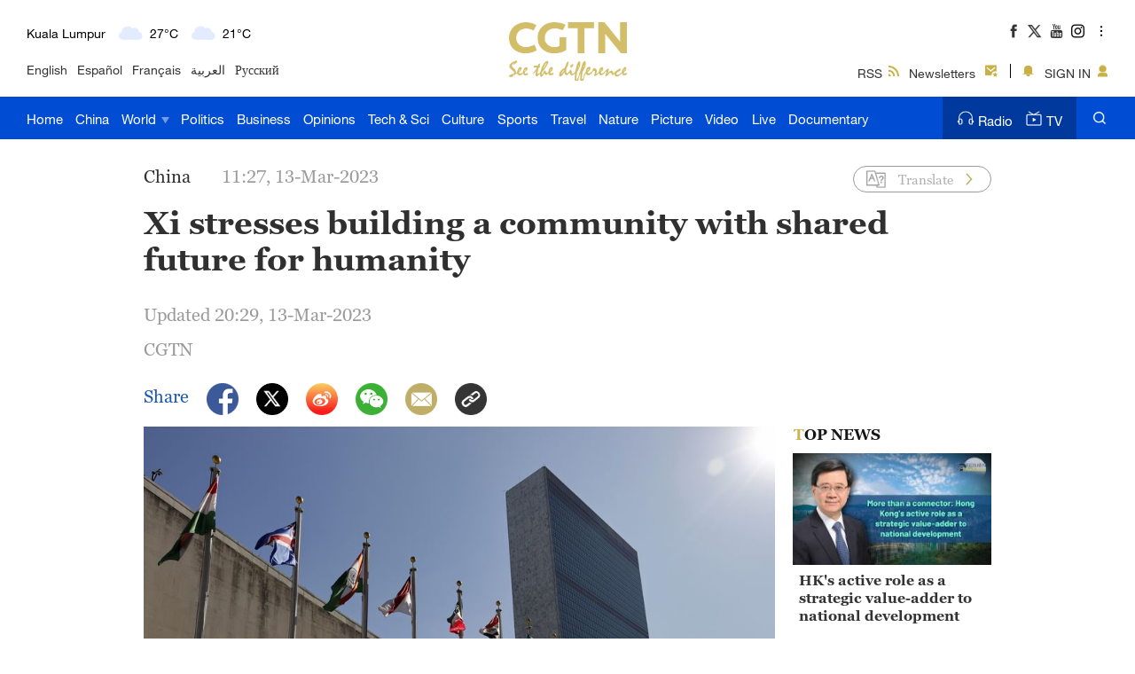

--- FILE ---
content_type: text/html
request_url: https://news.cgtn.com/news/2023-03-13/Xi-stresses-building-human-community-with-shared-future-1i8ic6MsBoY/index.html
body_size: 10777
content:

<!doctype html>
<html lang="en">
<head>
    <meta charset="utf-8">
    
            <title>Xi stresses building community with shared future for humanity - CGTN</title>
            <meta name="viewport" content="width=device-width,minimum-scale=1,initial-scale=1,user-scalable=no">
           
            <meta name="keywords" content="">

            <meta name="description" content="China is committed to promoting the building of a community with a shared future for humanity, Chinese President Xi Jinping said Monday." />
            
                <meta content="CGTN,China Global Television Network" name="author">

    <meta name="robots" content="max-image-preview:large">



<meta http-equiv="Cache-Control" content="no-transform"/>
<meta http-equiv="Cache-Control" content="no-siteapp"/>
<meta name="format-detection" content="telephone=no"/>
<meta name="apple-mobile-web-app-capable" content="yes"/>
<meta name="apple-mobile-web-app-status-bar-style" content="black"/>
<meta http-equiv="X-UA-Compatible" content="IE=Edge,chrome=1" />
<!-- FB -->
<meta property="fb:pages" content="565225540184937" />

    <!--(twittercard)-->
    <meta name="twitter:card" content="summary_large_image" />
    <meta name="twitter:site" content="@CGTNOfficial" />
    <meta name="twitter:creator" content="@CGTNOfficial" />
    <meta name="twitter:title" content="Xi stresses building a community with shared future for humanity" />
    <meta name="twitter:description" content="China is committed to promoting the building of a community with a shared future for humanity, Chinese President Xi Jinping said Monday." />
    <meta name="twitter:image" content="https://news.cgtn.com/news/2023-03-13/Xi-stresses-building-human-community-with-shared-future-1i8ic6MsBoY/img/f5c99743f9ae40b3b9988c002d00c2ec/f5c99743f9ae40b3b9988c002d00c2ec-750.png?t=20230313202905249" />

    <!--(sharefacebook)-->
    <meta property="fb:app_id" content="723054267828678" />
    <meta property="og:type" content="article" />
    <meta property="og:rich_attachment" content="true" />
    <meta property="og:title" content="Xi stresses building a community with shared future for humanity" />
    <meta property="og:image" content="https://news.cgtn.com/news/2023-03-13/Xi-stresses-building-human-community-with-shared-future-1i8ic6MsBoY/img/f5c99743f9ae40b3b9988c002d00c2ec/f5c99743f9ae40b3b9988c002d00c2ec-750.png" />
    <meta property="og:image_wechat" content="https://news.cgtn.com/resource/default/img/icon.png" />
    <meta property="og:description" content="China is committed to promoting the building of a community with a shared future for humanity, Chinese President Xi Jinping said Monday." />

    <!--(ios)-->
    <link rel="canonical" href="https://news.cgtn.com/news/2023-03-13/Xi-stresses-building-human-community-with-shared-future-1i8ic6MsBoY/index.html" />

    <link rel="amphtml" href="https://news.cgtn.com/news/2023-03-13/Xi-stresses-building-human-community-with-shared-future-1i8ic6MsBoY/share_amp.html">
    <link type="image/x-icon" rel="shortcut icon" href="https://ui.cgtn.com/static/public/images/share_icon/logo_title.png"/>
    
    <link rel="publisher" href="https://www.facebook.com/ChinaGlobalTVNetwork" />
    
    <!-- Bootstrap -->
    <link type="text/css" rel="stylesheet" href="https://ui.cgtn.com/static/public/vendor/bootstrap/css/bootstrap.min.css">
    <link type="text/css" rel="stylesheet" href="https://ui.cgtn.com/static/public/vendor/slick/slick.css">
    <link type="text/css" rel="stylesheet" href="https://ui.cgtn.com/static/public/vendor/slick/slick-theme.css">
    <link type="text/css" rel="stylesheet" href="https://ui.cgtn.com/static/public/vendor/swiper-6.1.2/swiper.min.css">

    <link type="text/css" rel="stylesheet" href="https://ui.cgtn.com/static/public/vendor/floatPlayer/css/style.css">

    <link type="text/css" rel="stylesheet" href="https://global-ui.cgtn.com/static/public/website/css/header-v3-2.0.1.css?20230313202905249">
    <link type="text/css" rel="stylesheet" href="https://ui.cgtn.com/static/public/website/css/footer-v3-2.0.1.css?20230313202905249">
    <link type="text/css" rel="stylesheet" href="https://ui.cgtn.com/static/public/web_share/css/shareStyle-2.0.1.css?20230313202905249">

    <link type="text/css" rel="stylesheet" href="https://ui.cgtn.com/ui/audio/style.css">
    <link type="text/css" rel="stylesheet" href="https://ui.cgtn.com/ui/vrplayer/videojs5/video-js.css">
    <link type="text/css" rel="stylesheet" href="https://ui.cgtn.com/ui/vrplayer/panorama/videojs-panorama.css">
    <link type="text/css" rel="stylesheet" href="https://ui.cgtn.com/static/public/web_share/css/shareStyleForApp.css">
    <script type="text/javascript" src="https://ui.cgtn.com/static/public/website/js/unsupp.js"></script>
<input value="" id="ga4PageNameContent" style="display:none" />
<!-- Global site tag (gtag.js) - Google Analytics -->
<script async src="https://www.googletagmanager.com/gtag/js?id=G-Q2N7DKTSVJ"></script>
<script>
    window.dataLayer = window.dataLayer || [];
    function gtag(){dataLayer.push(arguments);}
    gtag('js', new Date());

    gtag('config', 'G-Q2N7DKTSVJ');

    var newsId = '1i8ic6MsBoY';
    console.log('webGa4TrackerId', 'G-Q2N7DKTSVJ')
        
    gtag('config', 'G-Q2N7DKTSVJ', {
        'page_title': "",
        'page_location': "https://news.cgtn.com/news/2023-03-13/Xi-stresses-building-human-community-with-shared-future-1i8ic6MsBoY/index.html",  // The full URL is required.
        'id_info': newsId, 
        'headline': "Xi stresses building a community with shared future for humanity",
        'publish_date': "1678678065000",
        'editor': "Zhong Xia",
    });

    /*gtag('event', 'page_view', {
        'page_title': "",
        'page_location': "https://news.cgtn.com/news/2023-03-13/Xi-stresses-building-human-community-with-shared-future-1i8ic6MsBoY/index.html",  // The full URL is required.
        'send_to': 'G-Q2N7DKTSVJ'
    });*/

    window.ga4SendWebEvent = function(eventCategory, eventAction, eventLabel, dimensions) {
        gtag('event', eventAction, {
            'event_category': eventCategory,
            'event_label': eventLabel,
            'PARAM_VALUE_1': dimensions
        })
        console.log('dataLayer详情页',window.dataLayer)
    };

    window.ga4SendVideoPlayEvent= function(newsId, headline, videoUrl, origin,Custom_Dimensions) {
        var videoUrlSlice = '';
        if (videoUrl) {
            videoUrlSlice = videoUrl;
            var index = videoUrlSlice.lastIndexOf("\/");
            videoUrlSlice = videoUrlSlice.substring(index+1, videoUrlSlice.length);
        }

        var dimensions = {
            'news_id': newsId,
            'news_headline': headline,
            'origin': origin,
            'event_label': videoUrlSlice
        }

        window.ga4SendWebEvent && window.ga4SendWebEvent('ArticleDetailsPage', 'video_play', videoUrlSlice, dimensions);
    };

    window.ga4SendVideoOtherEvent= function(type, newsId, headline, videoUrl, origin, Custom_Dimensions) {
        var videoUrlSlice = '';
        if (videoUrl) {
            videoUrlSlice = videoUrl;
            var index = videoUrlSlice.lastIndexOf("\/");
            videoUrlSlice = videoUrlSlice.substring(index+1, videoUrlSlice.length);
        }

        var dimensions = {
            'news_id': newsId,
            'news_headline': headline,
            'origin': origin,
            'event_label': videoUrlSlice
        }

         window.ga4SendWebEvent && window.ga4SendWebEvent('ArticleDetailsPage', type, videoUrlSlice, dimensions);
    }


</script>
<input value="https://100.cgtn.com" id="ga4AnalyticRoute" style="display:none" />
<input value="https://api.cgtn.com/website" id="ga4PageAjaxDomain" style="display:none" />
<input value="Xi stresses building a community with shared future for humanity" id="ga4PageHeadline" style="display:none" /></head>


<body>
    <script type="text/javascript">
        var ua = navigator.userAgent;
        var isAndroid = ua.indexOf('CGTN/Android') > -1; //android终端

        var isAndroidBrowser = ua.indexOf('CGTN/AndroidBrowser') > -1; 

        var isiOS = ua.indexOf('CGTN/iOS') > -1; //ios终端

        var isiOSBrowser = ua.indexOf('CGTN/iOSBrowser') > -1; 

        var bodyClassName=(isiOSBrowser && 'iOSBrowser')|| (isAndroidBrowser && 'androidbrowser') || (isiOS && 'ios') ||(isAndroid && 'android')  ||'web';

        var isPreview=

        document.body.className = ( isPreview ? 'pagePreview ':'') + bodyClassName;

        //  var iframeUrl = "http://localhost:8181/api/preview/render?templateName=website/ng-weekly-page?hadheader";
        var iframeUrl = window.location.href;
        if (iframeUrl.indexOf('?hadheader') != -1 ) {
            document.body.className = 'web iframe-noheader';
        }

        //增加黑暗模式换肤
        var isDarkMode=ua.indexOf('DarkMode') > -1;
        if( isDarkMode ){
            document.body.className = 'cg-dark-mode ' + document.body.className
        }

    </script>
<input value="" id="pageNameContent" style="display:none" />
<script>
    (function(i,s,o,g,r,a,m){i['GoogleAnalyticsObject']=r;i[r]=i[r]||function(){
                (i[r].q=i[r].q||[]).push(arguments)},i[r].l=1*new Date();a=s.createElement(o),
            m=s.getElementsByTagName(o)[0];a.async=1;a.src=g;m.parentNode.insertBefore(a,m)
    })(window,document,'script','https://www.google-analytics.com/analytics.js','ga');

    ga('create', 'UA-89339688-1', 'auto', 'webTracker',{'useAmpClientId': true});
    ga(function() {
        var clientID = ga.getByName('webTracker').get('clientId');
        ga('webTracker.set', 'dimension14', clientID);
    });
    ga('webTracker.require', 'ec');


    var newsId = '1i8ic6MsBoY';
    //定义全局统一eventCategory、videoType
    var videoType='News';

    if(newsId != ""){

        ga('webTracker.ec:addProduct', {

            'id':newsId,                        // 新闻的ID （string），id或name必需设置其一
            'name':"Xi stresses building a community with shared future for humanity",         // 新闻的名称（string）， id或name必需设置其一
            'category':"China",      // 新闻的类别（string），非必需
            'variant': "2023.03.13 11:27 GMT+8",               // 新闻的时间(string)，非必需
            'position': '',               // 新闻在列表中的位置(number)，非必需
            'brand': "China"
        });

        ga('webTracker.ec:setAction', 'detail');
        ga('webTracker.set','dimension1', newsId);
        ga('webTracker.set','dimension2', "Xi stresses building a community with shared future for humanity");
        ga('webTracker.set','dimension3', "2023.03.13 11:27 GMT+8");
        ga('webTracker.set','dimension47', "China");
        ga('webTracker.set','dimension48', "CGTN");

        var ua = navigator.userAgent;
        var isAndroid = ua.indexOf('CGTN/Android') > -1; //android终端
        var isiOS = ua.indexOf('CGTN/iOS') > -1; //ios终端
        var dimension46=(isAndroid && 'Android') || (isiOS && 'IOS') || 'WEB';
        ga('webTracker.set', 'dimension46', dimension46);

    }else{
        ga('webTracker.set', 'dimension1', "");
    }
    
    ga('webTracker.send', 'pageview');
    


    window.sendWebEvent = function(eventCategory, eventAction, eventLabel, dimensions) {
        var gaParameters = $.extend({
            hitType: 'event',
            eventCategory: eventCategory,
            eventAction: eventAction,
            eventLabel: eventLabel
        }, dimensions);
        ga('webTracker.send', gaParameters);
    };
    
    window.sendNewsEvent = function(eventCategory, eventAction, eventLabel, dimensions) {
        var gaParameters = $.extend({
            hitType: 'event',
            eventCategory: eventCategory,
            eventAction: eventAction,
            eventLabel: eventLabel
        }, dimensions);
        ga('newsTracker.send', gaParameters);
    };

    window.sendVideoPlayEvent= function(newsId, headline, videoUrl, origin,Custom_Dimensions) {
        var dimensions=$.extend({
            'dimension1': newsId,
            'dimension2': headline,
            'dimension12': origin,
            'dimension43': videoUrl,
            'dimension44':'News'
        },Custom_Dimensions);

        window.sendWebEvent && window.sendWebEvent('ArticleDetailsPage', 'video_play', videoUrl, dimensions);
    };

    window.sendVideoOtherEvent= function(type, newsId, headline, videoUrl, origin, Custom_Dimensions) {
        var dimensions=$.extend({
            'dimension1': newsId,
            'dimension2': headline,
            'dimension12': origin,
            'dimension43': videoUrl,
            'dimension44':'News'
        },Custom_Dimensions);

         window.sendWebEvent && window.sendWebEvent('ArticleDetailsPage', type, videoUrl, dimensions);
    }


</script>
<input value="https://100.cgtn.com" id="analyticRoute" style="display:none" />
<input value="https://api.cgtn.com/website" id="pageAjaxDomain" style="display:none" />
<div class="g-layout">



<div class="pc-header-v3">
    <div class='header-v3-mainbody header-v3-topbar J-header-v3-bar'>
        <div class='header-v3-content'>
            <div class="header-v3-language-con ">
                <div class="header-v3-content-pc"  data-domain="https://www.cgtn.com"></div>
                <div class="header-v3-content-ipad"  data-domain="https://www.cgtn.com"></div>
                <div class="header-v3-lang-list">
                                <a href="https://www.cgtn.com/tv">English</a>
                                <a href="//espanol.cgtn.com">Español</a>
                                <a href="//francais.cgtn.com">Français</a>
                                <a href="//arabic.cgtn.com">العربية</a>
                                <a href="//russian.cgtn.com">Русский</a>
                </div>
            </div>

        <a href="https://www.cgtn.com" class="bar-logo header-v3-logo" target=_self data-category="" data-action=Logo_Click data-label="" data-position="" data-news-id="" data-time="">
        </a>

            <div class="header-v3-sharecon">
                <div class="header-v3-shareicon">
                    <a href="javascript:;" class="shareicon shrink more J-header-v3-more"></a>
                    <div  class="header-v3-follow J-icon-follow">
    <ul class="header-v3-follow-common">
            <li class="fl">

        <a href="https://www.facebook.com/ChinaGlobalTVNetwork" class="icon fb cg-com-sprite" target=_blank data-category="" data-action=Socialmedia_Click data-label="" data-position="" data-news-id="" data-time="">
        </a>

            </li>
            <li class="fl">

        <a href="https://twitter.com/CGTNOfficial" class="icon twitter cg-com-sprite" target=_blank data-category="" data-action=Socialmedia_Click data-label="" data-position="" data-news-id="" data-time="">
        </a>

            </li>
            <li class="fl">

        <a href="https://www.youtube.com/CGTN" class="icon youtube cg-com-sprite" target=_blank data-category="" data-action=Socialmedia_Click data-label="" data-position="" data-news-id="" data-time="">
        </a>

            </li>
            <li class="fl">

        <a href="https://www.instagram.com/cgtn" class="icon ins cg-com-sprite" target=_blank data-category="" data-action=Socialmedia_Click data-label="" data-position="" data-news-id="" data-time="">
        </a>

            </li>
            <li class="fl">

        <a href="https://v.douyin.com/2VMKvpC" class="icon douyin cg-com-sprite" target=_blank data-category="" data-action=Socialmedia_Click data-label="" data-position="" data-news-id="" data-time="">
        </a>

            </li>
            <li class="fl">

        <a href="http://weibo.com/cctvnewsbeijing" class="icon weibo cg-com-sprite" target=_blank data-category="" data-action=Socialmedia_Click data-label="" data-position="" data-news-id="" data-time="">
        </a>

            </li>
            <li class="fl">

        <a href="javascript:;" class="icon wechat cg-com-sprite" target=_self data-category="" data-action=Socialmedia_Click data-label="" data-position="" data-news-id="" data-time="">
        </a>

            </li>
            <li class="fl">

        <a href="https://www.pinterest.com/CGTNOfficial" class="icon pinterest cg-com-sprite" target=_blank data-category="" data-action=Socialmedia_Click data-label="" data-position="" data-news-id="" data-time="">
        </a>

            </li>
            <li class="fl">

        <a href="https://www.toutiao.com/c/user/82615367134/#mid=1588042509127693" class="icon toutiao cg-com-sprite" target=_blank data-category="" data-action=Socialmedia_Click data-label="" data-position="" data-news-id="" data-time="">
        </a>

            </li>
            <li class="fl">

        <a href="https://www.quora.com/profile/CGTN-Social-Team" class="icon quora cg-com-sprite" target=_blank data-category="" data-action=Socialmedia_Click data-label="" data-position="" data-news-id="" data-time="">
        </a>

            </li>
            <li class="fl">

        <a href="https://www.linkedin.com/company/cgtn" class="icon linkedin cg-com-sprite" target=_blank data-category="" data-action=Socialmedia_Click data-label="" data-position="" data-news-id="" data-time="">
        </a>

            </li>
    </ul>
                    </div>
                </div>
                <div class="header-v3-wechat J-header-v3-wechat"></div>
                <div class="header-v3-login-con J_login_warp" data-domain="https://www.cgtn.com">
                    
        <a href="https://www.cgtn.com/subscribe/rss.html" class="title-item title-item-rss" target=_self data-category="" data-action= data-label="" data-position="" data-news-id="" data-time="">
<i></i>RSS        </a>


                    
        <a href="https://www.cgtn.com/subscribe/newsletter.html" class="title-item title-item-sub" target=_self data-category="" data-action= data-label="" data-position="" data-news-id="" data-time="">
<i></i>Newsletters        </a>


                    <div class="title-item-line"></div>
                    <div class='title-item title-item-message J_msg'><i></i></div>
                    <div class='title-item title-item-sign J_login' >
                        <i></i>
                        <span class="signin_value">SIGN IN</span>
                        <span class="signin_value_acitve">USER</span>
                        <div class='title-login-content J_login_content'>
                            <a class='J_accout'>Your account</a>
                            <a class='J_signout'>Sign out</a>
                        </div>
                    </div>
                </div>
            </div>
        </div>
    </div>
    <div class='header-v3-nav-warp J-header-v3-nav-warp'>
        <div class='header-v3-mainbody'>
            <div class="header-v3-main-nav header-v3-main-bj">
    <ul class="header-v3-navlists">
            <li data-click-name="Home"   data-page="" data-list="" class="nav-v3-li">

        <a href="https://www.cgtn.com" class="nav-v3-link" target=_self data-category="" data-action=Nav_Click data-label="" data-position="" data-news-id="" data-time="">
                    Home
        </a>

            </li>
            <li data-click-name="China"   data-page="" data-list="" class="nav-v3-li">

        <a href="https://www.cgtn.com/china" class="nav-v3-link" target=_self data-category="" data-action=Nav_Click data-label="" data-position="" data-news-id="" data-time="">
                    China
        </a>

            </li>
            <li data-click-name="World"   data-page="" data-list="children_list" class="nav-v3-li">

        <a href="https://www.cgtn.com/world" class="nav-v3-link" target=_self data-category="" data-action=Nav_Click data-label="" data-position="" data-news-id="" data-time="">
                    World
                    <i class="icon-top cg-com-sprite"></i>
        </a>

                        <div class="header-nav-anotherlist">
                            <div class="header-v3-mainbody">
     <ul class="header-v3-link-content" data-display-name="World">
            <li class="sub-section sub-header-section">
                <a href="https://www.cgtn.com/world" >
                    World
                </a>
            </li>
            <li class="sub-section ">
                <a href="https://www.cgtn.com/world/asia-pacific.html" >
                    Asia-Pacific
                </a>
            </li>
            <li class="sub-section ">
                <a href="https://www.cgtn.com/world/americas.html" >
                    Americas
                </a>
            </li>
            <li class="sub-section ">
                <a href="https://www.cgtn.com/europe" >
                    Europe
                </a>
            </li>
            <li class="sub-section ">
                <a href="https://www.cgtn.com/world/middle-east-and-africa.html" >
                    Middle-East and Africa
                </a>
            </li>
     </ul>
                            </div>
                        </div>
            </li>
            <li data-click-name="Politics"   data-page="" data-list="" class="nav-v3-li">

        <a href="https://www.cgtn.com/politics" class="nav-v3-link" target=_self data-category="" data-action=Nav_Click data-label="" data-position="" data-news-id="" data-time="">
                    Politics
        </a>

            </li>
            <li data-click-name="Business"   data-page="" data-list="" class="nav-v3-li">

        <a href="https://www.cgtn.com/business" class="nav-v3-link" target=_self data-category="" data-action=Nav_Click data-label="" data-position="" data-news-id="" data-time="">
                    Business
        </a>

            </li>
            <li data-click-name="Opinions"   data-page="" data-list="" class="nav-v3-li">

        <a href="https://www.cgtn.com/opinions" class="nav-v3-link" target=_self data-category="" data-action=Nav_Click data-label="" data-position="" data-news-id="" data-time="">
                    Opinions
        </a>

            </li>
            <li data-click-name="Tech & Sci"   data-page="" data-list="" class="nav-v3-li">

        <a href="https://www.cgtn.com/tech-sci" class="nav-v3-link" target=_self data-category="" data-action=Nav_Click data-label="" data-position="" data-news-id="" data-time="">
                    Tech & Sci
        </a>

            </li>
            <li data-click-name="Culture"   data-page="" data-list="" class="nav-v3-li">

        <a href="https://www.cgtn.com/culture" class="nav-v3-link" target=_self data-category="" data-action=Nav_Click data-label="" data-position="" data-news-id="" data-time="">
                    Culture
        </a>

            </li>
            <li data-click-name="Sports"   data-page="" data-list="" class="nav-v3-li">

        <a href="https://www.cgtn.com/sports" class="nav-v3-link" target=_self data-category="" data-action=Nav_Click data-label="" data-position="" data-news-id="" data-time="">
                    Sports
        </a>

            </li>
            <li data-click-name="Travel"   data-page="" data-list="" class="nav-v3-li">

        <a href="https://www.cgtn.com/travel" class="nav-v3-link" target=_self data-category="" data-action=Nav_Click data-label="" data-position="" data-news-id="" data-time="">
                    Travel
        </a>

            </li>
            <li data-click-name="Nature"   data-page="" data-list="" class="nav-v3-li">

        <a href="https://www.cgtn.com/nature" class="nav-v3-link" target=_self data-category="" data-action=Nav_Click data-label="" data-position="" data-news-id="" data-time="">
                    Nature
        </a>

            </li>
            <li data-click-name="Picture"   data-page="" data-list="" class="nav-v3-li">

        <a href="https://www.cgtn.com/picture" class="nav-v3-link" target=_self data-category="" data-action=Nav_Click data-label="" data-position="" data-news-id="" data-time="">
                    Picture
        </a>

            </li>
            <li data-click-name="Video"   data-page="" data-list="" class="nav-v3-li">

        <a href="https://www.cgtn.com/video" class="nav-v3-link" target=_self data-category="" data-action=Nav_Click data-label="" data-position="" data-news-id="" data-time="">
                    Video
        </a>

            </li>
            <li data-click-name="Live"   data-page="" data-list="" class="nav-v3-li">

        <a href="https://www.cgtn.com/live" class="nav-v3-link" target=_self data-category="" data-action=Nav_Click data-label="" data-position="" data-news-id="" data-time="">
                    Live
        </a>

            </li>
            <li data-click-name="Documentary"   data-page="" data-list="" class="nav-v3-li">

        <a href="https://www.cgtn.com/documentary" class="nav-v3-link" target=_self data-category="" data-action=Nav_Click data-label="" data-position="" data-news-id="" data-time="">
                    Documentary
        </a>

            </li>
    </ul>
            </div>
            <div class="header-v3-main-nav header-v3-main-eu">
    <ul class="header-v3-navlists">
            <li data-click-name="Home"   data-page="" data-list="" class="nav-v3-li">

        <a href="https://www.cgtn.com" class="nav-v3-link" target=_self data-category="" data-action=Nav_Click data-label="" data-position="" data-news-id="" data-time="">
                    Home
        </a>

            </li>
            <li data-click-name="China"   data-page="" data-list="" class="nav-v3-li">

        <a href="https://www.cgtn.com/china" class="nav-v3-link" target=_self data-category="" data-action=Nav_Click data-label="" data-position="" data-news-id="" data-time="">
                    China
        </a>

            </li>
            <li data-click-name="World"   data-page="" data-list="eu_children_list" class="nav-v3-li">

        <a href="https://www.cgtn.com/world" class="nav-v3-link" target=_self data-category="" data-action=Nav_Click data-label="" data-position="" data-news-id="" data-time="">
                    World
                    <i class="icon-top cg-com-sprite"></i>
        </a>

                        <div class="header-nav-anotherlist">
                            <div class="header-v3-mainbody">
     <ul class="header-v3-link-content" data-display-name="World">
            <li class="sub-section sub-header-section">
                <a href="javascript:;" >
                    World
                </a>
            </li>
            <li class="sub-section ">
                <a href="https://www.cgtn.com/world/asia-pacific.html" >
                    Asia-Pacific
                </a>
            </li>
            <li class="sub-section ">
                <a href="https://www.cgtn.com/world/americas.html" >
                    Americas
                </a>
            </li>
            <li class="sub-section ">
                <a href="https://www.cgtn.com/world/middle-east-and-africa.html" >
                    Middle-East and Africa
                </a>
            </li>
     </ul>
                            </div>
                        </div>
            </li>
            <li data-click-name="Europe"   data-page="" data-list="" class="nav-v3-li">

        <a href="https://www.cgtn.com/europe" class="nav-v3-link" target=_self data-category="" data-action=Nav_Click data-label="" data-position="" data-news-id="" data-time="">
                    Europe
        </a>

            </li>
            <li data-click-name="Politics"   data-page="" data-list="" class="nav-v3-li">

        <a href="https://www.cgtn.com/politics" class="nav-v3-link" target=_self data-category="" data-action=Nav_Click data-label="" data-position="" data-news-id="" data-time="">
                    Politics
        </a>

            </li>
            <li data-click-name="Business"   data-page="" data-list="" class="nav-v3-li">

        <a href="https://www.cgtn.com/business" class="nav-v3-link" target=_self data-category="" data-action=Nav_Click data-label="" data-position="" data-news-id="" data-time="">
                    Business
        </a>

            </li>
            <li data-click-name="Opinions"   data-page="" data-list="" class="nav-v3-li">

        <a href="https://www.cgtn.com/opinions" class="nav-v3-link" target=_self data-category="" data-action=Nav_Click data-label="" data-position="" data-news-id="" data-time="">
                    Opinions
        </a>

            </li>
            <li data-click-name="Tech & Sci"   data-page="" data-list="" class="nav-v3-li">

        <a href="https://www.cgtn.com/tech-sci" class="nav-v3-link" target=_self data-category="" data-action=Nav_Click data-label="" data-position="" data-news-id="" data-time="">
                    Tech & Sci
        </a>

            </li>
            <li data-click-name="Culture"   data-page="" data-list="" class="nav-v3-li">

        <a href="https://www.cgtn.com/culture" class="nav-v3-link" target=_self data-category="" data-action=Nav_Click data-label="" data-position="" data-news-id="" data-time="">
                    Culture
        </a>

            </li>
            <li data-click-name="Sports"   data-page="" data-list="" class="nav-v3-li">

        <a href="https://www.cgtn.com/sports" class="nav-v3-link" target=_self data-category="" data-action=Nav_Click data-label="" data-position="" data-news-id="" data-time="">
                    Sports
        </a>

            </li>
            <li data-click-name="Travel"   data-page="" data-list="" class="nav-v3-li">

        <a href="https://www.cgtn.com/travel" class="nav-v3-link" target=_self data-category="" data-action=Nav_Click data-label="" data-position="" data-news-id="" data-time="">
                    Travel
        </a>

            </li>
            <li data-click-name="Nature"   data-page="" data-list="" class="nav-v3-li">

        <a href="https://www.cgtn.com/nature" class="nav-v3-link" target=_self data-category="" data-action=Nav_Click data-label="" data-position="" data-news-id="" data-time="">
                    Nature
        </a>

            </li>
            <li data-click-name="Picture"   data-page="" data-list="" class="nav-v3-li">

        <a href="https://www.cgtn.com/picture" class="nav-v3-link" target=_self data-category="" data-action=Nav_Click data-label="" data-position="" data-news-id="" data-time="">
                    Picture
        </a>

            </li>
            <li data-click-name="Video"   data-page="" data-list="" class="nav-v3-li">

        <a href="https://www.cgtn.com/video" class="nav-v3-link" target=_self data-category="" data-action=Nav_Click data-label="" data-position="" data-news-id="" data-time="">
                    Video
        </a>

            </li>
            <li data-click-name="Live"   data-page="" data-list="" class="nav-v3-li">

        <a href="https://www.cgtn.com/live" class="nav-v3-link" target=_self data-category="" data-action=Nav_Click data-label="" data-position="" data-news-id="" data-time="">
                    Live
        </a>

            </li>
            <li data-click-name="Documentary"   data-page="" data-list="" class="nav-v3-li">

        <a href="https://www.cgtn.com/documentary" class="nav-v3-link" target=_self data-category="" data-action=Nav_Click data-label="" data-position="" data-news-id="" data-time="">
                    Documentary
        </a>

            </li>
    </ul>
            </div>
            <div class="header-v3-menu J-header-v3-menu"></div>

        <a href="https://www.cgtn.com/search?keyword=" class="header-v3-search" target=_self data-category="" data-action=Search_Click data-label="" data-position="" data-news-id="" data-time="">
        </a>

            <div class="header-v3-medialist">
                
        <a href="https://radio.cgtn.com" class="media-list-v3 header-media-radio" target=_self data-category="" data-action=Nav_Click data-label="" data-position="" data-news-id="" data-time="">
<i></i>Radio        </a>


                
        <a href="https://www.cgtn.com/tv" class="media-list-v3 header-media-tv" target=_self data-category="" data-action=Nav_Click data-label="" data-position="" data-news-id="" data-time="">
<i></i>TV        </a>


            </div>
        </div>
    </div>
    <div class='header-v3-ipad-menulist J-header-v3-ipad-menulist'>
    <div class="header-v3-menu-warp">
        <ul class="header-v3-menu-content header-v3-menulist-rss">
            <li>
                
        <a href="https://www.cgtn.com/subscribe/newsletter.html" class="header-v3-secnav-icon header-v3-secnav-icon-sub" target=_self data-category="" data-action= data-label="" data-position="" data-news-id="" data-time="">
<i></i>Newsletters        </a>


            </li>
            <li>
                
        <a href="https://www.cgtn.com/subscribe/rss.html" class="header-v3-secnav-icon header-v3-secnav-icon-rss" target=_self data-category="" data-action= data-label="" data-position="" data-news-id="" data-time="">
<i></i>RSS        </a>


            </li>
        </ul>
        <ul class="header-v3-menu-content header-v3-menulist-language">
            <li>
                <a href="javascript:;" class="header-v3-secnav-icon header-v3-secnav-icon-lang J-language-more">LANGUAGE<i class="m-header-section-more"></i></a>
                <div class="header-v3-menulist-lang-con J-language-content">
                        
        <a href="https://www.cgtn.com/tv" class="m-nav-section-v3-children" target=_blank data-category="" data-action=ExploreMore_Click data-label="" data-position="" data-news-id="" data-time="">
English        </a>


                        
        <a href="//espanol.cgtn.com" class="m-nav-section-v3-children" target=_blank data-category="" data-action=ExploreMore_Click data-label="" data-position="" data-news-id="" data-time="">
Español        </a>


                        
        <a href="//francais.cgtn.com" class="m-nav-section-v3-children" target=_blank data-category="" data-action=ExploreMore_Click data-label="" data-position="" data-news-id="" data-time="">
Français        </a>


                        
        <a href="//arabic.cgtn.com" class="m-nav-section-v3-children" target=_blank data-category="" data-action=ExploreMore_Click data-label="" data-position="" data-news-id="" data-time="">
العربية        </a>


                        
        <a href="//russian.cgtn.com" class="m-nav-section-v3-children" target=_blank data-category="" data-action=ExploreMore_Click data-label="" data-position="" data-news-id="" data-time="">
Русский        </a>


                        
        <a href="https://www.cgtn.com/channel/documentary" class="m-nav-section-v3-children" target=_blank data-category="" data-action=ExploreMore_Click data-label="" data-position="" data-news-id="" data-time="">
Documentary        </a>


                        
        <a href="http://www.cctvplus.com" class="m-nav-section-v3-children" target=_blank data-category="" data-action=ExploreMore_Click data-label="" data-position="" data-news-id="" data-time="">
CCTV+        </a>


                </div>
            </li>
            
        </ul>
        <div class="header-v3-m-nav-bj">
    <ul class="header-v3-menu-content">
            <li data-click-name="Home" data-list="" class="m-nav-section-v3 ">

        <a href="https://www.cgtn.com" class="m-nav-section-v3-first" target=_self data-category="" data-action=Nav_Click data-label="" data-position="" data-news-id="" data-time="">
                            Home
        </a>

            </li>
            <li data-click-name="China" data-list="" class="m-nav-section-v3 ">

        <a href="https://www.cgtn.com/china" class="m-nav-section-v3-first" target=_self data-category="" data-action=Nav_Click data-label="" data-position="" data-news-id="" data-time="">
                            China
        </a>

            </li>
            <li data-click-name="World" data-list="children_list" class="m-nav-section-v3 ">

        <a href="javascript:;" class="m-nav-section-v3-first header-m-nav-more J-m-nav-more" target=_self data-category="" data-action=Nav_Click data-label="" data-position="" data-news-id="" data-time="">
                            World
                                <i class="m-header-section-more"></i>
        </a>

                        <div class="header-v3-m-children">
                                            <div data-click-name="World"  class="m-nav-section-v3  m-nav-section-v3-children">

        <a href="https://www.cgtn.com/world" class="" target=_self data-category="" data-action=Nav_Click data-label="" data-position="" data-news-id="" data-time="">
                                                    World
        </a>

                                            </div>
                                            <div data-click-name="Asia-Pacific"  class="m-nav-section-v3  m-nav-section-v3-children">

        <a href="https://www.cgtn.com/world/asia-pacific.html" class="" target=_self data-category="" data-action=Nav_Click data-label="" data-position="" data-news-id="" data-time="">
                                                    Asia-Pacific
        </a>

                                            </div>
                                            <div data-click-name="Americas"  class="m-nav-section-v3  m-nav-section-v3-children">

        <a href="https://www.cgtn.com/world/americas.html" class="" target=_self data-category="" data-action=Nav_Click data-label="" data-position="" data-news-id="" data-time="">
                                                    Americas
        </a>

                                            </div>
                                            <div data-click-name="Europe"  class="m-nav-section-v3  m-nav-section-v3-children">

        <a href="https://www.cgtn.com/europe" class="" target=_self data-category="" data-action=Nav_Click data-label="" data-position="" data-news-id="" data-time="">
                                                    Europe
        </a>

                                            </div>
                                            <div data-click-name="Middle-East and Africa"  class="m-nav-section-v3  m-nav-section-v3-children">

        <a href="https://www.cgtn.com/world/middle-east-and-africa.html" class="" target=_self data-category="" data-action=Nav_Click data-label="" data-position="" data-news-id="" data-time="">
                                                    Middle-East and Africa
        </a>

                                            </div>
                        </div>
            </li>
            <li data-click-name="Politics" data-list="" class="m-nav-section-v3 ">

        <a href="https://www.cgtn.com/politics" class="m-nav-section-v3-first" target=_self data-category="" data-action=Nav_Click data-label="" data-position="" data-news-id="" data-time="">
                            Politics
        </a>

            </li>
            <li data-click-name="Business" data-list="" class="m-nav-section-v3 ">

        <a href="https://www.cgtn.com/business" class="m-nav-section-v3-first" target=_self data-category="" data-action=Nav_Click data-label="" data-position="" data-news-id="" data-time="">
                            Business
        </a>

            </li>
            <li data-click-name="Opinions" data-list="" class="m-nav-section-v3 ">

        <a href="https://www.cgtn.com/opinions" class="m-nav-section-v3-first" target=_self data-category="" data-action=Nav_Click data-label="" data-position="" data-news-id="" data-time="">
                            Opinions
        </a>

            </li>
            <li data-click-name="Tech & Sci" data-list="" class="m-nav-section-v3 ">

        <a href="https://www.cgtn.com/tech-sci" class="m-nav-section-v3-first" target=_self data-category="" data-action=Nav_Click data-label="" data-position="" data-news-id="" data-time="">
                            Tech & Sci
        </a>

            </li>
            <li data-click-name="Culture" data-list="" class="m-nav-section-v3 ">

        <a href="https://www.cgtn.com/culture" class="m-nav-section-v3-first" target=_self data-category="" data-action=Nav_Click data-label="" data-position="" data-news-id="" data-time="">
                            Culture
        </a>

            </li>
            <li data-click-name="Sports" data-list="" class="m-nav-section-v3 ">

        <a href="https://www.cgtn.com/sports" class="m-nav-section-v3-first" target=_self data-category="" data-action=Nav_Click data-label="" data-position="" data-news-id="" data-time="">
                            Sports
        </a>

            </li>
            <li data-click-name="Travel" data-list="" class="m-nav-section-v3 ">

        <a href="https://www.cgtn.com/travel" class="m-nav-section-v3-first" target=_self data-category="" data-action=Nav_Click data-label="" data-position="" data-news-id="" data-time="">
                            Travel
        </a>

            </li>
            <li data-click-name="Nature" data-list="" class="m-nav-section-v3 ">

        <a href="https://www.cgtn.com/nature" class="m-nav-section-v3-first" target=_self data-category="" data-action=Nav_Click data-label="" data-position="" data-news-id="" data-time="">
                            Nature
        </a>

            </li>
            <li data-click-name="Picture" data-list="" class="m-nav-section-v3 ">

        <a href="https://www.cgtn.com/picture" class="m-nav-section-v3-first" target=_self data-category="" data-action=Nav_Click data-label="" data-position="" data-news-id="" data-time="">
                            Picture
        </a>

            </li>
            <li data-click-name="Video" data-list="" class="m-nav-section-v3 ">

        <a href="https://www.cgtn.com/video" class="m-nav-section-v3-first" target=_self data-category="" data-action=Nav_Click data-label="" data-position="" data-news-id="" data-time="">
                            Video
        </a>

            </li>
            <li data-click-name="Live" data-list="" class="m-nav-section-v3 ">

        <a href="https://www.cgtn.com/live" class="m-nav-section-v3-first" target=_self data-category="" data-action=Nav_Click data-label="" data-position="" data-news-id="" data-time="">
                            Live
        </a>

            </li>
            <li data-click-name="Documentary" data-list="" class="m-nav-section-v3 ">

        <a href="https://www.cgtn.com/documentary" class="m-nav-section-v3-first" target=_self data-category="" data-action=Nav_Click data-label="" data-position="" data-news-id="" data-time="">
                            Documentary
        </a>

            </li>
    </ul>
        </div>
        <div class="header-v3-m-nav-eu">
    <ul class="header-v3-menu-content">
            <li data-click-name="Home" data-list="" class="m-nav-section-v3 ">

        <a href="https://www.cgtn.com" class="m-nav-section-v3-first" target=_self data-category="" data-action=Nav_Click data-label="" data-position="" data-news-id="" data-time="">
                            Home
        </a>

            </li>
            <li data-click-name="China" data-list="" class="m-nav-section-v3 ">

        <a href="https://www.cgtn.com/china" class="m-nav-section-v3-first" target=_self data-category="" data-action=Nav_Click data-label="" data-position="" data-news-id="" data-time="">
                            China
        </a>

            </li>
            <li data-click-name="World" data-list="eu_children_list" class="m-nav-section-v3 ">

        <a href="javascript:;" class="m-nav-section-v3-first header-m-nav-more J-m-nav-more" target=_self data-category="" data-action=Nav_Click data-label="" data-position="" data-news-id="" data-time="">
                            World
                                <i class="m-header-section-more"></i>
        </a>

                        <div class="header-v3-m-children">
                                            <div data-click-name="World"  class="m-nav-section-v3  m-nav-section-v3-children">

        <a href="javascript:;" class="" target=_self data-category="" data-action=Nav_Click data-label="" data-position="" data-news-id="" data-time="">
                                                    World
        </a>

                                            </div>
                                            <div data-click-name="Asia-Pacific"  class="m-nav-section-v3  m-nav-section-v3-children">

        <a href="https://www.cgtn.com/world/asia-pacific.html" class="" target=_self data-category="" data-action=Nav_Click data-label="" data-position="" data-news-id="" data-time="">
                                                    Asia-Pacific
        </a>

                                            </div>
                                            <div data-click-name="Americas"  class="m-nav-section-v3  m-nav-section-v3-children">

        <a href="https://www.cgtn.com/world/americas.html" class="" target=_self data-category="" data-action=Nav_Click data-label="" data-position="" data-news-id="" data-time="">
                                                    Americas
        </a>

                                            </div>
                                            <div data-click-name="Middle-East and Africa"  class="m-nav-section-v3  m-nav-section-v3-children">

        <a href="https://www.cgtn.com/world/middle-east-and-africa.html" class="" target=_self data-category="" data-action=Nav_Click data-label="" data-position="" data-news-id="" data-time="">
                                                    Middle-East and Africa
        </a>

                                            </div>
                        </div>
            </li>
            <li data-click-name="Europe" data-list="" class="m-nav-section-v3 ">

        <a href="https://www.cgtn.com/europe" class="m-nav-section-v3-first" target=_self data-category="" data-action=Nav_Click data-label="" data-position="" data-news-id="" data-time="">
                            Europe
        </a>

            </li>
            <li data-click-name="Politics" data-list="" class="m-nav-section-v3 ">

        <a href="https://www.cgtn.com/politics" class="m-nav-section-v3-first" target=_self data-category="" data-action=Nav_Click data-label="" data-position="" data-news-id="" data-time="">
                            Politics
        </a>

            </li>
            <li data-click-name="Business" data-list="" class="m-nav-section-v3 ">

        <a href="https://www.cgtn.com/business" class="m-nav-section-v3-first" target=_self data-category="" data-action=Nav_Click data-label="" data-position="" data-news-id="" data-time="">
                            Business
        </a>

            </li>
            <li data-click-name="Opinions" data-list="" class="m-nav-section-v3 ">

        <a href="https://www.cgtn.com/opinions" class="m-nav-section-v3-first" target=_self data-category="" data-action=Nav_Click data-label="" data-position="" data-news-id="" data-time="">
                            Opinions
        </a>

            </li>
            <li data-click-name="Tech & Sci" data-list="" class="m-nav-section-v3 ">

        <a href="https://www.cgtn.com/tech-sci" class="m-nav-section-v3-first" target=_self data-category="" data-action=Nav_Click data-label="" data-position="" data-news-id="" data-time="">
                            Tech & Sci
        </a>

            </li>
            <li data-click-name="Culture" data-list="" class="m-nav-section-v3 ">

        <a href="https://www.cgtn.com/culture" class="m-nav-section-v3-first" target=_self data-category="" data-action=Nav_Click data-label="" data-position="" data-news-id="" data-time="">
                            Culture
        </a>

            </li>
            <li data-click-name="Sports" data-list="" class="m-nav-section-v3 ">

        <a href="https://www.cgtn.com/sports" class="m-nav-section-v3-first" target=_self data-category="" data-action=Nav_Click data-label="" data-position="" data-news-id="" data-time="">
                            Sports
        </a>

            </li>
            <li data-click-name="Travel" data-list="" class="m-nav-section-v3 ">

        <a href="https://www.cgtn.com/travel" class="m-nav-section-v3-first" target=_self data-category="" data-action=Nav_Click data-label="" data-position="" data-news-id="" data-time="">
                            Travel
        </a>

            </li>
            <li data-click-name="Nature" data-list="" class="m-nav-section-v3 ">

        <a href="https://www.cgtn.com/nature" class="m-nav-section-v3-first" target=_self data-category="" data-action=Nav_Click data-label="" data-position="" data-news-id="" data-time="">
                            Nature
        </a>

            </li>
            <li data-click-name="Picture" data-list="" class="m-nav-section-v3 ">

        <a href="https://www.cgtn.com/picture" class="m-nav-section-v3-first" target=_self data-category="" data-action=Nav_Click data-label="" data-position="" data-news-id="" data-time="">
                            Picture
        </a>

            </li>
            <li data-click-name="Video" data-list="" class="m-nav-section-v3 ">

        <a href="https://www.cgtn.com/video" class="m-nav-section-v3-first" target=_self data-category="" data-action=Nav_Click data-label="" data-position="" data-news-id="" data-time="">
                            Video
        </a>

            </li>
            <li data-click-name="Live" data-list="" class="m-nav-section-v3 ">

        <a href="https://www.cgtn.com/live" class="m-nav-section-v3-first" target=_self data-category="" data-action=Nav_Click data-label="" data-position="" data-news-id="" data-time="">
                            Live
        </a>

            </li>
            <li data-click-name="Documentary" data-list="" class="m-nav-section-v3 ">

        <a href="https://www.cgtn.com/documentary" class="m-nav-section-v3-first" target=_self data-category="" data-action=Nav_Click data-label="" data-position="" data-news-id="" data-time="">
                            Documentary
        </a>

            </li>
    </ul>
        </div>
        <div class="header-v3-menulist-share">
    <ul class="header-v3-follow-common">
            <li class="fl">

        <a href="https://www.facebook.com/ChinaGlobalTVNetwork" class="icon fb cg-com-sprite" target=_blank data-category="" data-action=Socialmedia_Click data-label="" data-position="" data-news-id="" data-time="">
        </a>

            </li>
            <li class="fl">

        <a href="https://twitter.com/CGTNOfficial" class="icon twitter cg-com-sprite" target=_blank data-category="" data-action=Socialmedia_Click data-label="" data-position="" data-news-id="" data-time="">
        </a>

            </li>
            <li class="fl">

        <a href="https://www.youtube.com/CGTN" class="icon youtube cg-com-sprite" target=_blank data-category="" data-action=Socialmedia_Click data-label="" data-position="" data-news-id="" data-time="">
        </a>

            </li>
            <li class="fl">

        <a href="https://www.instagram.com/cgtn" class="icon ins cg-com-sprite" target=_blank data-category="" data-action=Socialmedia_Click data-label="" data-position="" data-news-id="" data-time="">
        </a>

            </li>
            <li class="fl">

        <a href="https://v.douyin.com/2VMKvpC" class="icon douyin cg-com-sprite" target=_blank data-category="" data-action=Socialmedia_Click data-label="" data-position="" data-news-id="" data-time="">
        </a>

            </li>
            <li class="fl">

        <a href="http://weibo.com/cctvnewsbeijing" class="icon weibo cg-com-sprite" target=_blank data-category="" data-action=Socialmedia_Click data-label="" data-position="" data-news-id="" data-time="">
        </a>

            </li>
            <li class="fl">

        <a href="javascript:;" class="icon wechat cg-com-sprite" target=_self data-category="" data-action=Socialmedia_Click data-label="" data-position="" data-news-id="" data-time="">
        </a>

            </li>
            <li class="fl">

        <a href="https://www.pinterest.com/CGTNOfficial" class="icon pinterest cg-com-sprite" target=_blank data-category="" data-action=Socialmedia_Click data-label="" data-position="" data-news-id="" data-time="">
        </a>

            </li>
            <li class="fl">

        <a href="https://www.toutiao.com/c/user/82615367134/#mid=1588042509127693" class="icon toutiao cg-com-sprite" target=_blank data-category="" data-action=Socialmedia_Click data-label="" data-position="" data-news-id="" data-time="">
        </a>

            </li>
            <li class="fl">

        <a href="https://www.quora.com/profile/CGTN-Social-Team" class="icon quora cg-com-sprite" target=_blank data-category="" data-action=Socialmedia_Click data-label="" data-position="" data-news-id="" data-time="">
        </a>

            </li>
            <li class="fl">

        <a href="https://www.linkedin.com/company/cgtn" class="icon linkedin cg-com-sprite" target=_blank data-category="" data-action=Socialmedia_Click data-label="" data-position="" data-news-id="" data-time="">
        </a>

            </li>
    </ul>
        </div>
    </div>
    </div>
</div>
<div class="m-header-v3">
    <div class="m-header-v3-top J-header-v3-bar-m">
        <div class="header-v3-content-weather"></div>

        <a href="https://www.cgtn.com" class="m-header-v3-logo" target=_self data-category="" data-action=Logo_Click data-label="" data-position="" data-news-id="" data-time="">
        </a>

        <div class="m-header-v3-logincon J_login_warp">
            <div class='m-title-item m-title-item-message J_msg'><i></i></div>
            <div class='m-title-item m-title-item-sign J_login_m'>
                <span class="m_signin_value">SIGN IN</span>
                <span class="m_signin_value_active">USER</span>
                <i></i>
                <div class='m-title-login-content J_login_content'>
                    <a class='J_accout'>Your account</a>
                    <a class='J_signout'>Sign out</a>
                </div>
            </div>
        </div>
    </div>
    <div class="m-header-v3-navwarp J-header-v3-nav-warp-m">
        <div class="m-header-v3-menu J-header-v3-menu-m"></div>
        <div class="m-header-v3-navls">
            
        <a href="https://radio.cgtn.com" class="m-media-list-v3 m-header-media-radio" target=_self data-category="" data-action=Nav_Click data-label="" data-position="" data-news-id="" data-time="">
<i></i>Radio        </a>


            
        <a href="https://www.cgtn.com/tv" class="m-media-list-v3 m-header-media-tv" target=_self data-category="" data-action=Nav_Click data-label="" data-position="" data-news-id="" data-time="">
<i></i>TV        </a>


        </div>

        <a href="https://www.cgtn.com/search?keyword=" class="m-header-v3-search" target=_self data-category="" data-action=Search_Click data-label="" data-position="" data-news-id="" data-time="">
        </a>

    </div>
    <div class="m-header-menu-list J-header-menu-list-m">
    <div class="header-v3-menu-warp">
        <ul class="header-v3-menu-content header-v3-menulist-rss">
            <li>
                
        <a href="https://www.cgtn.com/subscribe/newsletter.html" class="header-v3-secnav-icon header-v3-secnav-icon-sub" target=_self data-category="" data-action= data-label="" data-position="" data-news-id="" data-time="">
<i></i>Newsletters        </a>


            </li>
            <li>
                
        <a href="https://www.cgtn.com/subscribe/rss.html" class="header-v3-secnav-icon header-v3-secnav-icon-rss" target=_self data-category="" data-action= data-label="" data-position="" data-news-id="" data-time="">
<i></i>RSS        </a>


            </li>
        </ul>
        <ul class="header-v3-menu-content header-v3-menulist-language">
            <li>
                <a href="javascript:;" class="header-v3-secnav-icon header-v3-secnav-icon-lang J-language-more">LANGUAGE<i class="m-header-section-more"></i></a>
                <div class="header-v3-menulist-lang-con J-language-content">
                        
        <a href="https://www.cgtn.com/tv" class="m-nav-section-v3-children" target=_blank data-category="" data-action=ExploreMore_Click data-label="" data-position="" data-news-id="" data-time="">
English        </a>


                        
        <a href="//espanol.cgtn.com" class="m-nav-section-v3-children" target=_blank data-category="" data-action=ExploreMore_Click data-label="" data-position="" data-news-id="" data-time="">
Español        </a>


                        
        <a href="//francais.cgtn.com" class="m-nav-section-v3-children" target=_blank data-category="" data-action=ExploreMore_Click data-label="" data-position="" data-news-id="" data-time="">
Français        </a>


                        
        <a href="//arabic.cgtn.com" class="m-nav-section-v3-children" target=_blank data-category="" data-action=ExploreMore_Click data-label="" data-position="" data-news-id="" data-time="">
العربية        </a>


                        
        <a href="//russian.cgtn.com" class="m-nav-section-v3-children" target=_blank data-category="" data-action=ExploreMore_Click data-label="" data-position="" data-news-id="" data-time="">
Русский        </a>


                        
        <a href="https://www.cgtn.com/channel/documentary" class="m-nav-section-v3-children" target=_blank data-category="" data-action=ExploreMore_Click data-label="" data-position="" data-news-id="" data-time="">
Documentary        </a>


                        
        <a href="http://www.cctvplus.com" class="m-nav-section-v3-children" target=_blank data-category="" data-action=ExploreMore_Click data-label="" data-position="" data-news-id="" data-time="">
CCTV+        </a>


                </div>
            </li>
            
        </ul>
        <div class="header-v3-m-nav-bj">
    <ul class="header-v3-menu-content">
            <li data-click-name="Home" data-list="" class="m-nav-section-v3 ">

        <a href="https://www.cgtn.com" class="m-nav-section-v3-first" target=_self data-category="" data-action=Nav_Click data-label="" data-position="" data-news-id="" data-time="">
                            Home
        </a>

            </li>
            <li data-click-name="China" data-list="" class="m-nav-section-v3 ">

        <a href="https://www.cgtn.com/china" class="m-nav-section-v3-first" target=_self data-category="" data-action=Nav_Click data-label="" data-position="" data-news-id="" data-time="">
                            China
        </a>

            </li>
            <li data-click-name="World" data-list="children_list" class="m-nav-section-v3 ">

        <a href="javascript:;" class="m-nav-section-v3-first header-m-nav-more J-m-nav-more" target=_self data-category="" data-action=Nav_Click data-label="" data-position="" data-news-id="" data-time="">
                            World
                                <i class="m-header-section-more"></i>
        </a>

                        <div class="header-v3-m-children">
                                            <div data-click-name="World"  class="m-nav-section-v3  m-nav-section-v3-children">

        <a href="https://www.cgtn.com/world" class="" target=_self data-category="" data-action=Nav_Click data-label="" data-position="" data-news-id="" data-time="">
                                                    World
        </a>

                                            </div>
                                            <div data-click-name="Asia-Pacific"  class="m-nav-section-v3  m-nav-section-v3-children">

        <a href="https://www.cgtn.com/world/asia-pacific.html" class="" target=_self data-category="" data-action=Nav_Click data-label="" data-position="" data-news-id="" data-time="">
                                                    Asia-Pacific
        </a>

                                            </div>
                                            <div data-click-name="Americas"  class="m-nav-section-v3  m-nav-section-v3-children">

        <a href="https://www.cgtn.com/world/americas.html" class="" target=_self data-category="" data-action=Nav_Click data-label="" data-position="" data-news-id="" data-time="">
                                                    Americas
        </a>

                                            </div>
                                            <div data-click-name="Europe"  class="m-nav-section-v3  m-nav-section-v3-children">

        <a href="https://www.cgtn.com/europe" class="" target=_self data-category="" data-action=Nav_Click data-label="" data-position="" data-news-id="" data-time="">
                                                    Europe
        </a>

                                            </div>
                                            <div data-click-name="Middle-East and Africa"  class="m-nav-section-v3  m-nav-section-v3-children">

        <a href="https://www.cgtn.com/world/middle-east-and-africa.html" class="" target=_self data-category="" data-action=Nav_Click data-label="" data-position="" data-news-id="" data-time="">
                                                    Middle-East and Africa
        </a>

                                            </div>
                        </div>
            </li>
            <li data-click-name="Politics" data-list="" class="m-nav-section-v3 ">

        <a href="https://www.cgtn.com/politics" class="m-nav-section-v3-first" target=_self data-category="" data-action=Nav_Click data-label="" data-position="" data-news-id="" data-time="">
                            Politics
        </a>

            </li>
            <li data-click-name="Business" data-list="" class="m-nav-section-v3 ">

        <a href="https://www.cgtn.com/business" class="m-nav-section-v3-first" target=_self data-category="" data-action=Nav_Click data-label="" data-position="" data-news-id="" data-time="">
                            Business
        </a>

            </li>
            <li data-click-name="Opinions" data-list="" class="m-nav-section-v3 ">

        <a href="https://www.cgtn.com/opinions" class="m-nav-section-v3-first" target=_self data-category="" data-action=Nav_Click data-label="" data-position="" data-news-id="" data-time="">
                            Opinions
        </a>

            </li>
            <li data-click-name="Tech & Sci" data-list="" class="m-nav-section-v3 ">

        <a href="https://www.cgtn.com/tech-sci" class="m-nav-section-v3-first" target=_self data-category="" data-action=Nav_Click data-label="" data-position="" data-news-id="" data-time="">
                            Tech & Sci
        </a>

            </li>
            <li data-click-name="Culture" data-list="" class="m-nav-section-v3 ">

        <a href="https://www.cgtn.com/culture" class="m-nav-section-v3-first" target=_self data-category="" data-action=Nav_Click data-label="" data-position="" data-news-id="" data-time="">
                            Culture
        </a>

            </li>
            <li data-click-name="Sports" data-list="" class="m-nav-section-v3 ">

        <a href="https://www.cgtn.com/sports" class="m-nav-section-v3-first" target=_self data-category="" data-action=Nav_Click data-label="" data-position="" data-news-id="" data-time="">
                            Sports
        </a>

            </li>
            <li data-click-name="Travel" data-list="" class="m-nav-section-v3 ">

        <a href="https://www.cgtn.com/travel" class="m-nav-section-v3-first" target=_self data-category="" data-action=Nav_Click data-label="" data-position="" data-news-id="" data-time="">
                            Travel
        </a>

            </li>
            <li data-click-name="Nature" data-list="" class="m-nav-section-v3 ">

        <a href="https://www.cgtn.com/nature" class="m-nav-section-v3-first" target=_self data-category="" data-action=Nav_Click data-label="" data-position="" data-news-id="" data-time="">
                            Nature
        </a>

            </li>
            <li data-click-name="Picture" data-list="" class="m-nav-section-v3 ">

        <a href="https://www.cgtn.com/picture" class="m-nav-section-v3-first" target=_self data-category="" data-action=Nav_Click data-label="" data-position="" data-news-id="" data-time="">
                            Picture
        </a>

            </li>
            <li data-click-name="Video" data-list="" class="m-nav-section-v3 ">

        <a href="https://www.cgtn.com/video" class="m-nav-section-v3-first" target=_self data-category="" data-action=Nav_Click data-label="" data-position="" data-news-id="" data-time="">
                            Video
        </a>

            </li>
            <li data-click-name="Live" data-list="" class="m-nav-section-v3 ">

        <a href="https://www.cgtn.com/live" class="m-nav-section-v3-first" target=_self data-category="" data-action=Nav_Click data-label="" data-position="" data-news-id="" data-time="">
                            Live
        </a>

            </li>
            <li data-click-name="Documentary" data-list="" class="m-nav-section-v3 ">

        <a href="https://www.cgtn.com/documentary" class="m-nav-section-v3-first" target=_self data-category="" data-action=Nav_Click data-label="" data-position="" data-news-id="" data-time="">
                            Documentary
        </a>

            </li>
    </ul>
        </div>
        <div class="header-v3-m-nav-eu">
    <ul class="header-v3-menu-content">
            <li data-click-name="Home" data-list="" class="m-nav-section-v3 ">

        <a href="https://www.cgtn.com" class="m-nav-section-v3-first" target=_self data-category="" data-action=Nav_Click data-label="" data-position="" data-news-id="" data-time="">
                            Home
        </a>

            </li>
            <li data-click-name="China" data-list="" class="m-nav-section-v3 ">

        <a href="https://www.cgtn.com/china" class="m-nav-section-v3-first" target=_self data-category="" data-action=Nav_Click data-label="" data-position="" data-news-id="" data-time="">
                            China
        </a>

            </li>
            <li data-click-name="World" data-list="eu_children_list" class="m-nav-section-v3 ">

        <a href="javascript:;" class="m-nav-section-v3-first header-m-nav-more J-m-nav-more" target=_self data-category="" data-action=Nav_Click data-label="" data-position="" data-news-id="" data-time="">
                            World
                                <i class="m-header-section-more"></i>
        </a>

                        <div class="header-v3-m-children">
                                            <div data-click-name="World"  class="m-nav-section-v3  m-nav-section-v3-children">

        <a href="javascript:;" class="" target=_self data-category="" data-action=Nav_Click data-label="" data-position="" data-news-id="" data-time="">
                                                    World
        </a>

                                            </div>
                                            <div data-click-name="Asia-Pacific"  class="m-nav-section-v3  m-nav-section-v3-children">

        <a href="https://www.cgtn.com/world/asia-pacific.html" class="" target=_self data-category="" data-action=Nav_Click data-label="" data-position="" data-news-id="" data-time="">
                                                    Asia-Pacific
        </a>

                                            </div>
                                            <div data-click-name="Americas"  class="m-nav-section-v3  m-nav-section-v3-children">

        <a href="https://www.cgtn.com/world/americas.html" class="" target=_self data-category="" data-action=Nav_Click data-label="" data-position="" data-news-id="" data-time="">
                                                    Americas
        </a>

                                            </div>
                                            <div data-click-name="Middle-East and Africa"  class="m-nav-section-v3  m-nav-section-v3-children">

        <a href="https://www.cgtn.com/world/middle-east-and-africa.html" class="" target=_self data-category="" data-action=Nav_Click data-label="" data-position="" data-news-id="" data-time="">
                                                    Middle-East and Africa
        </a>

                                            </div>
                        </div>
            </li>
            <li data-click-name="Europe" data-list="" class="m-nav-section-v3 ">

        <a href="https://www.cgtn.com/europe" class="m-nav-section-v3-first" target=_self data-category="" data-action=Nav_Click data-label="" data-position="" data-news-id="" data-time="">
                            Europe
        </a>

            </li>
            <li data-click-name="Politics" data-list="" class="m-nav-section-v3 ">

        <a href="https://www.cgtn.com/politics" class="m-nav-section-v3-first" target=_self data-category="" data-action=Nav_Click data-label="" data-position="" data-news-id="" data-time="">
                            Politics
        </a>

            </li>
            <li data-click-name="Business" data-list="" class="m-nav-section-v3 ">

        <a href="https://www.cgtn.com/business" class="m-nav-section-v3-first" target=_self data-category="" data-action=Nav_Click data-label="" data-position="" data-news-id="" data-time="">
                            Business
        </a>

            </li>
            <li data-click-name="Opinions" data-list="" class="m-nav-section-v3 ">

        <a href="https://www.cgtn.com/opinions" class="m-nav-section-v3-first" target=_self data-category="" data-action=Nav_Click data-label="" data-position="" data-news-id="" data-time="">
                            Opinions
        </a>

            </li>
            <li data-click-name="Tech & Sci" data-list="" class="m-nav-section-v3 ">

        <a href="https://www.cgtn.com/tech-sci" class="m-nav-section-v3-first" target=_self data-category="" data-action=Nav_Click data-label="" data-position="" data-news-id="" data-time="">
                            Tech & Sci
        </a>

            </li>
            <li data-click-name="Culture" data-list="" class="m-nav-section-v3 ">

        <a href="https://www.cgtn.com/culture" class="m-nav-section-v3-first" target=_self data-category="" data-action=Nav_Click data-label="" data-position="" data-news-id="" data-time="">
                            Culture
        </a>

            </li>
            <li data-click-name="Sports" data-list="" class="m-nav-section-v3 ">

        <a href="https://www.cgtn.com/sports" class="m-nav-section-v3-first" target=_self data-category="" data-action=Nav_Click data-label="" data-position="" data-news-id="" data-time="">
                            Sports
        </a>

            </li>
            <li data-click-name="Travel" data-list="" class="m-nav-section-v3 ">

        <a href="https://www.cgtn.com/travel" class="m-nav-section-v3-first" target=_self data-category="" data-action=Nav_Click data-label="" data-position="" data-news-id="" data-time="">
                            Travel
        </a>

            </li>
            <li data-click-name="Nature" data-list="" class="m-nav-section-v3 ">

        <a href="https://www.cgtn.com/nature" class="m-nav-section-v3-first" target=_self data-category="" data-action=Nav_Click data-label="" data-position="" data-news-id="" data-time="">
                            Nature
        </a>

            </li>
            <li data-click-name="Picture" data-list="" class="m-nav-section-v3 ">

        <a href="https://www.cgtn.com/picture" class="m-nav-section-v3-first" target=_self data-category="" data-action=Nav_Click data-label="" data-position="" data-news-id="" data-time="">
                            Picture
        </a>

            </li>
            <li data-click-name="Video" data-list="" class="m-nav-section-v3 ">

        <a href="https://www.cgtn.com/video" class="m-nav-section-v3-first" target=_self data-category="" data-action=Nav_Click data-label="" data-position="" data-news-id="" data-time="">
                            Video
        </a>

            </li>
            <li data-click-name="Live" data-list="" class="m-nav-section-v3 ">

        <a href="https://www.cgtn.com/live" class="m-nav-section-v3-first" target=_self data-category="" data-action=Nav_Click data-label="" data-position="" data-news-id="" data-time="">
                            Live
        </a>

            </li>
            <li data-click-name="Documentary" data-list="" class="m-nav-section-v3 ">

        <a href="https://www.cgtn.com/documentary" class="m-nav-section-v3-first" target=_self data-category="" data-action=Nav_Click data-label="" data-position="" data-news-id="" data-time="">
                            Documentary
        </a>

            </li>
    </ul>
        </div>
        <div class="header-v3-menulist-share">
    <ul class="header-v3-follow-common">
            <li class="fl">

        <a href="https://www.facebook.com/ChinaGlobalTVNetwork" class="icon fb cg-com-sprite" target=_blank data-category="" data-action=Socialmedia_Click data-label="" data-position="" data-news-id="" data-time="">
        </a>

            </li>
            <li class="fl">

        <a href="https://twitter.com/CGTNOfficial" class="icon twitter cg-com-sprite" target=_blank data-category="" data-action=Socialmedia_Click data-label="" data-position="" data-news-id="" data-time="">
        </a>

            </li>
            <li class="fl">

        <a href="https://www.youtube.com/CGTN" class="icon youtube cg-com-sprite" target=_blank data-category="" data-action=Socialmedia_Click data-label="" data-position="" data-news-id="" data-time="">
        </a>

            </li>
            <li class="fl">

        <a href="https://www.instagram.com/cgtn" class="icon ins cg-com-sprite" target=_blank data-category="" data-action=Socialmedia_Click data-label="" data-position="" data-news-id="" data-time="">
        </a>

            </li>
            <li class="fl">

        <a href="https://v.douyin.com/2VMKvpC" class="icon douyin cg-com-sprite" target=_blank data-category="" data-action=Socialmedia_Click data-label="" data-position="" data-news-id="" data-time="">
        </a>

            </li>
            <li class="fl">

        <a href="http://weibo.com/cctvnewsbeijing" class="icon weibo cg-com-sprite" target=_blank data-category="" data-action=Socialmedia_Click data-label="" data-position="" data-news-id="" data-time="">
        </a>

            </li>
            <li class="fl">

        <a href="javascript:;" class="icon wechat cg-com-sprite" target=_self data-category="" data-action=Socialmedia_Click data-label="" data-position="" data-news-id="" data-time="">
        </a>

            </li>
            <li class="fl">

        <a href="https://www.pinterest.com/CGTNOfficial" class="icon pinterest cg-com-sprite" target=_blank data-category="" data-action=Socialmedia_Click data-label="" data-position="" data-news-id="" data-time="">
        </a>

            </li>
            <li class="fl">

        <a href="https://www.toutiao.com/c/user/82615367134/#mid=1588042509127693" class="icon toutiao cg-com-sprite" target=_blank data-category="" data-action=Socialmedia_Click data-label="" data-position="" data-news-id="" data-time="">
        </a>

            </li>
            <li class="fl">

        <a href="https://www.quora.com/profile/CGTN-Social-Team" class="icon quora cg-com-sprite" target=_blank data-category="" data-action=Socialmedia_Click data-label="" data-position="" data-news-id="" data-time="">
        </a>

            </li>
            <li class="fl">

        <a href="https://www.linkedin.com/company/cgtn" class="icon linkedin cg-com-sprite" target=_blank data-category="" data-action=Socialmedia_Click data-label="" data-position="" data-news-id="" data-time="">
        </a>

            </li>
    </ul>
        </div>
    </div>
    </div>
    <div class="header-v3-m-wehat J-header-v3-m-wehat">
        <div class="wx-wrap-v3"></div>
    </div>
</div>


    <div class="cg-mainWrapper-col4 cg-share-page js-share" data-id="1i8ic6MsBoY" data-form="cn"  data-translatapi="https://api.cgtn.com/app" data-apiprefix="https://api.cgtn.com/website">
        <div class="cg-main-container">

            <div class="container-fluid js-not-app-live ">
                <div class="linkHeader">
                    <input type="hidden" name="weixinUrl" value="https://www.cgtn.com" />
                    <input type="hidden" name="shareUrl" value="https://news.cgtn.com/news/2023-03-13/Xi-stresses-building-human-community-with-shared-future-1i8ic6MsBoY/index.html" />
    <div class="hotNews">
        <div class="hotNews-container">
            <div class="slider first-item" data-index="0">
                <div class="logo"></div>
                <div class="slogan"></div>
                <div class="download">Download</div>
            </div>
        </div>
    </div>
                </div>
                <div class="col-md-60 col-xs-60 cg-padding js-share-title">
    <div class="m-top-title">
        <div class="news-info">
            <div class="news-section-date news-text">
             <span class="section">
                 China
             </span>
            <span class="date">

    11:27, 13-Mar-2023

            </span>
            </div>

            <div class="news-title">Xi stresses building a community with shared future for humanity</div>
                <div class="updatetime news-text">
                    Updated 
    20:29, 13-Mar-2023


                </div>

             <div class="news-author news-text news-statistics-info J_news-statistics">
                    <div class="news-author-name">
                             CGTN
                    </div>

             </div>
            <div class="location J_location none">
                <img  src="https://ui.cgtn.com/static/public/images/icon/earth@2x.png" />
                <span class="text"></span>
            </div>

        </div>
    </div>
                </div>
                <div class="col-md-45 col-xs-60" >
                    <div class="cg-padding">
                        <div class="share-icon ">
                            <div class="cg-row-title cg-margin share-banner news-text">
                                <p class="label news-text"> Share </p>
                                <a class="fb" href="#" target="_blank" share_title="Xi stresses building a community with shared future for humanity"><img src="https://ui.cgtn.com/static/public/images/share_icon/facebook@3x.png"/></a>
                                <a class="twitter" href="#" target="_blank" share_title="Xi stresses building a community with shared future for humanity"><img src="https://ui.cgtn.com/static/public/images/share_icon/twitter@3x.png"/></a>
                                <a class="wb" href="#" target="_blank" share_title="Xi stresses building a community with shared future for humanity"><img src="https://ui.cgtn.com/static/public/images/share_icon/weibo@3x.png"/></a>
                                <a class="share-wechat js-share-wchat" href="#" share_title="Xi stresses building a community with shared future for humanity">
                                    <img src="https://ui.cgtn.com/static/public/images/share_icon/wechat@3x.png"/>
                                    <div class="share-img js-share-img none">
                                        <img src="https://news.cgtn.com/news/2023-03-13/Xi-stresses-building-human-community-with-shared-future-1i8ic6MsBoY/qrcode.png" alt="QR"/>
                                    </div>
                                </a>
                                <a class="email" href="#" target="_blank" share_title="Xi stresses building a community with shared future for humanity"><img src="https://ui.cgtn.com/static/public/images/share_icon/mail@3x.png"/></a>
                                <a class="J_copyBtn" href="javascript:void(0);" share_title="Xi stresses building a community with shared future for humanity"><img src="https://ui.cgtn.com/static/public/images/share_icon/copy@3x.png"/></a>
                                <p class="copy-tips J_copyTips">Copied</p>
                                <div style="clear: both"></div>
                            </div>
                        </div>
                    </div>
                </div>
                <div class="col-md-45 col-xs-60" >
                    <div class="cg-padding cg-margin">

<div id="cmsMainContent" class="m-content" data-id="1i8ic6MsBoY" data-mapiurl=https://api.cgtn.com/app data-url="//ui.cgtn.com/ui/cgtn_app_v6">



    <div class="cmsVideo cg-pic-big3 " >

<div class="cg-video-wrapper ">
    <div class="cg-player-container J_player_container" data-width="899"  data-height="506" data-ratio="899:506" data-news-id="342490" data-video ="https://video.cgtn.com/news/2023-03-13/Xi-stresses-building-human-community-with-shared-future-1i8ic6MsBoY/video/b22e21631a5b4a25b7534967cb061863/b22e21631a5b4a25b7534967cb061863.m3u8" data-is360="false"  data-is4k="false" data-poster="https://video.cgtn.com/news/2023-03-13/Xi-stresses-building-human-community-with-shared-future-1i8ic6MsBoY/video/b22e21631a5b4a25b7534967cb061863/b22e21631a5b4a25b7534967cb061863.png"  data-title="Xi stresses building a community with shared future for humanity" data-origin="web_list">
        <div class="cg-player-position">
            <div id="c_videoGENERAL_NEWS_TIANFU_checkvideo0Play" class="cg-video-main" data-video ="https://video.cgtn.com/news/2023-03-13/Xi-stresses-building-human-community-with-shared-future-1i8ic6MsBoY/video/b22e21631a5b4a25b7534967cb061863/b22e21631a5b4a25b7534967cb061863.m3u8" data-is360="false" data-poster="https://video.cgtn.com/news/2023-03-13/Xi-stresses-building-human-community-with-shared-future-1i8ic6MsBoY/video/b22e21631a5b4a25b7534967cb061863/b22e21631a5b4a25b7534967cb061863.png"></div>

            <div id="c_videoGENERAL_NEWS_TIANFU_checkvideo0Play-myOverlay" data-width="899"  data-height="506"  data-video ="https://video.cgtn.com/news/2023-03-13/Xi-stresses-building-human-community-with-shared-future-1i8ic6MsBoY/video/b22e21631a5b4a25b7534967cb061863/b22e21631a5b4a25b7534967cb061863.m3u8" data-is360="false"  data-newsid="342490" data-poster="https://video.cgtn.com/news/2023-03-13/Xi-stresses-building-human-community-with-shared-future-1i8ic6MsBoY/video/b22e21631a5b4a25b7534967cb061863/b22e21631a5b4a25b7534967cb061863.png" data-is4k="false" class="click-to-play-overlay J_player_container_main">

                <div class="video-control-wrapper"></div>

                <div class="play-icon" role="button" tabindex="0"></div>

                    <div class="duration-time">
                        01:44
                    </div>


                    <img src="https://video.cgtn.com/news/2023-03-13/Xi-stresses-building-human-community-with-shared-future-1i8ic6MsBoY/video/b22e21631a5b4a25b7534967cb061863/b22e21631a5b4a25b7534967cb061863.png"  alt="" />
            </div>
        </div>
    </div>
</div>
    </div>
    <div class="text  en"><p>China is committed to promoting the building of a community with a shared future for humanity, Chinese President Xi Jinping said Monday.</p><p>China's development benefits the world and China cannot develop in isolation from the rest of the world, Xi said when addressing the closing meeting of the first session of the 14th National People's Congress (NPC), China's top legislature.</p><p>China will work to advance high-standard opening-up, Xi said, adding that it will not only leverage global markets and resources for its own development, but also promote the development of the whole world.</p><p>"We will be dedicated to peace, development, cooperation and mutual benefit, stand firmly on the right side of history, practice true multilateralism, and uphold the shared values of humanity," Xi said.</p><p>Noting that China will play an active part in the reform and development of the global governance system, Xi said China will advance the implementation of the Global Development Initiative and the Global Security Initiative. He pledged that China is ready to work with the international community to put these two initiatives into action.</p><p>(Cover: The UN headquarters in New York, U.S., October 14, 2019. /Xinhua)</p></div>


    <div class="sourceTextDiv">
                Source(s): Xinhua News Agency
    </div>
</div>

                        <div class="comment_con comment_con1i8ic6MsBoY" id='comment_content' name='comment_content' data-id="1i8ic6MsBoY" data-domain="https://www.cgtn.com">
                            <iframe id='commentPageId' width='100%' height='100%' src='' scrolling='no' style='display: none' ></iframe>
                        </div>
                        <div class="comment_con2 comment_con21i8ic6MsBoY"' id='comment_content2' data-id="1i8ic6MsBoY">
                            <iframe id='commentPageId2' width='100%' height='100%' src=''  style='display: none' ></iframe>
                        </div>

                    </div>
                    <div class="col-md-60 col-xs-60 cg-mb-15">
                        <div class="relatedStories"></div>
                        <div class="moreFrom"></div>
                    </div>
                </div>
                <div class="col-md-15 col-xs-60 topNews" >
                </div>
                <div class="share-m-img js-share-m-img none">
                    <img id="wchatQR" src="https://news.cgtn.com/news/2023-03-13/Xi-stresses-building-human-community-with-shared-future-1i8ic6MsBoY/qrcode.png" alt="QR"/>
                </div>
                <div class="turnToAppStore">
    <div class="openAppBtn">
        <div class="doubleArrow"></div>
        <a class="jumpLink" >
            <div class="openBtn">
                Open in CGTN APP for better experience
            </div>
        </a>
    </div>
                </div>
            </div>
        </div>
    </div>
    <div class="cg-mainWrapper-col4">
        <div class="searchTrendsContainer cg-main-container">
            <div class="container-fluid">
    <div class="searchTrends">
        <div class="banner "  >
        </div>
        <div class="searchWords">
            <div class="title">
                <h4>Search Trends</h4>
            </div>
            <div class="hotKeywords">
                <ul class="keywordList">
                </ul>
            </div>
        </div>
    </div>
            </div>


        </div>
    </div>

<div class="foot-v3-pc">
    <div class="foot-v3-mainbody">
        <div class="foot-v3-logo">
            <a href="https://www.cgtn.com" class="foot-v3-logo-main"></a>
        </div>
        <div class="foot-v3-content">
            <div class="foot-v3-list foot-v3-list-site">
                <p class="foot-v3-list-title">SITEMAP</p>
                <ul>
                        <li>
                            
        <a href="https://www.cgtn.com/china" class="" target=_self data-category="" data-action=Sitemap_Click data-label="" data-position="" data-news-id="" data-time="">
China        </a>


                        </li>
                        <li>
                            
        <a href="https://www.cgtn.com/world" class="" target=_self data-category="" data-action=Sitemap_Click data-label="" data-position="" data-news-id="" data-time="">
World        </a>


                        </li>
                        <li>
                            
        <a href="https://www.cgtn.com/politics" class="" target=_self data-category="" data-action=Sitemap_Click data-label="" data-position="" data-news-id="" data-time="">
Politics        </a>


                        </li>
                        <li>
                            
        <a href="https://www.cgtn.com/business" class="" target=_self data-category="" data-action=Sitemap_Click data-label="" data-position="" data-news-id="" data-time="">
Business        </a>


                        </li>
                        <li>
                            
        <a href="https://www.cgtn.com/tech-sci" class="" target=_self data-category="" data-action=Sitemap_Click data-label="" data-position="" data-news-id="" data-time="">
Tech & Sci        </a>


                        </li>
                        <li>
                            
        <a href="https://www.cgtn.com/culture" class="" target=_self data-category="" data-action=Sitemap_Click data-label="" data-position="" data-news-id="" data-time="">
Culture        </a>


                        </li>
                        <li>
                            
        <a href="https://www.cgtn.com/sports" class="" target=_self data-category="" data-action=Sitemap_Click data-label="" data-position="" data-news-id="" data-time="">
Sports        </a>


                        </li>
                        <li>
                            
        <a href="https://www.cgtn.com/opinions" class="" target=_self data-category="" data-action=Sitemap_Click data-label="" data-position="" data-news-id="" data-time="">
Opinions        </a>


                        </li>
                        <li>
                            
        <a href="https://www.cgtn.com/travel" class="" target=_self data-category="" data-action=Sitemap_Click data-label="" data-position="" data-news-id="" data-time="">
Travel        </a>


                        </li>
                        <li>
                            
        <a href="https://www.cgtn.com/nature" class="" target=_self data-category="" data-action=Sitemap_Click data-label="" data-position="" data-news-id="" data-time="">
Nature        </a>


                        </li>
                        <li>
                            
        <a href="https://www.cgtn.com/picture" class="" target=_self data-category="" data-action=Sitemap_Click data-label="" data-position="" data-news-id="" data-time="">
Picture        </a>


                        </li>
                        <li>
                            
        <a href="https://www.cgtn.com/video" class="" target=_self data-category="" data-action=Sitemap_Click data-label="" data-position="" data-news-id="" data-time="">
Video        </a>


                        </li>
                        <li>
                            
        <a href="https://www.cgtn.com/live" class="" target=_self data-category="" data-action=Sitemap_Click data-label="" data-position="" data-news-id="" data-time="">
Live        </a>


                        </li>
                        <li>
                            
        <a href="https://radio.cgtn.com" class="" target=_self data-category="" data-action=Sitemap_Click data-label="" data-position="" data-news-id="" data-time="">
Radio        </a>


                        </li>
                        <li>
                            
        <a href="https://www.cgtn.com/specials" class="" target=_self data-category="" data-action=Sitemap_Click data-label="" data-position="" data-news-id="" data-time="">
Specials        </a>


                        </li>
                        <li>
                            
        <a href="https://www.cgtn.com/transcript" class="" target=_self data-category="" data-action=Sitemap_Click data-label="" data-position="" data-news-id="" data-time="">
Transcript        </a>


                        </li>
                        <li>
                            
        <a href="https://www.cgtn.com/europe" class="" target=_self data-category="" data-action=Sitemap_Click data-label="" data-position="" data-news-id="" data-time="">
EUROPE        </a>


                        </li>
                        <li>
                            
        <a href="https://www.cgtn.com/special/chinese-master" class="" target=_self data-category="" data-action=Sitemap_Click data-label="" data-position="" data-news-id="" data-time="">
Learn Chinese        </a>


                        </li>
                </ul>
            </div>
            <div class="foot-v3-list foot-v3-list-explore">
                <p class="foot-v3-list-title">EXPLORE MORE</p>
                <ul>
                        <li>
                            
        <a href="https://www.cgtn.com/tv" class="" target=_self data-category="" data-action=ExploreMore_Click data-label="" data-position="" data-news-id="" data-time="">
English        </a>


                        </li>
                        <li>
                            
        <a href="//espanol.cgtn.com" class="" target=_self data-category="" data-action=ExploreMore_Click data-label="" data-position="" data-news-id="" data-time="">
Español        </a>


                        </li>
                        <li>
                            
        <a href="//francais.cgtn.com" class="" target=_self data-category="" data-action=ExploreMore_Click data-label="" data-position="" data-news-id="" data-time="">
Français        </a>


                        </li>
                        <li>
                            
        <a href="//arabic.cgtn.com" class="" target=_self data-category="" data-action=ExploreMore_Click data-label="" data-position="" data-news-id="" data-time="">
العربية        </a>


                        </li>
                        <li>
                            
        <a href="//russian.cgtn.com" class="" target=_self data-category="" data-action=ExploreMore_Click data-label="" data-position="" data-news-id="" data-time="">
Русский        </a>


                        </li>
                        <li>
                            
        <a href="https://www.cgtn.com/channel/documentary" class="" target=_self data-category="" data-action=ExploreMore_Click data-label="" data-position="" data-news-id="" data-time="">
Documentary        </a>


                        </li>
                        <li>
                            
        <a href="http://www.cctvplus.com" class="" target=_self data-category="" data-action=ExploreMore_Click data-label="" data-position="" data-news-id="" data-time="">
CCTV+        </a>


                        </li>
                </ul>
            </div>
            <div class="foot-v3-list foot-v3-list-down">
                <p class="foot-v3-list-title">DOWNLOAD OUR APP</p>
                <ul>
                        <li>

        <a href="https://itunes.apple.com/us/app/cctvnews/id922456579" class="downicon apple" target=_blank data-category="" data-action=Download_Click data-label="" data-position="" data-news-id="" data-time="">
        </a>

                        </li>
                        <li>

        <a href="https://play.google.com/store/apps/details?id=com.imib.cctv" class="downicon google" target=_blank data-category="" data-action=Download_Click data-label="" data-position="" data-news-id="" data-time="">
        </a>

                        </li>
                        <li>

        <a href="//news.cgtn.com/download/CGTN.apk" class="downicon web" target=_blank data-category="" data-action=Download_Click data-label="" data-position="" data-news-id="" data-time="">
        </a>

                        </li>
                        <li>

        <a href="https://www.cgtn.com/appletv-download" class="downicon apple-tv" target=_blank data-category="" data-action=Download_Click data-label="" data-position="" data-news-id="" data-time="">
        </a>

                        </li>
                </ul>
            </div>
            <div class="foot-v3-list foot-v3-list-copy">
                <p class="foot-v3-copy-common foot-v3-copy-right">
                    <span>Copyright © 2023 CGTN. </span>
                    <a href="http://beian.miit.gov.cn" target="_blank">京ICP备16065310号</a>
                </p>
                <div  class="foot-v3-copy-common foot-v3-copy-link">
                    <a href="http://www.beian.gov.cn/portal/registerSystemInfo?recordcode=11010502050052" target="_blank">
                        <img src="https://ui.cgtn.com/static/public/images/gwab.png" class="gwab-img-v3"/>
                        <span class="jgwab-num-v3">京公网安备 11010502050052号</span>
                    </a>
                </div>
                <p class="foot-v3-copy-common foot-v3-copy-hotline">Disinformation report hotline: 010-85061466</p>
            </div>
            <div class="foot-v3-list foot-v3-list-items">
                <ul>
                    <li>

        <a href="https://www.cgtn.com/terms-of-use" class="" target=_self data-category="" data-action=TeamOfUs_Click data-label="" data-position="" data-news-id="" data-time="">
                            Terms of use
        </a>

                        <span class="hr-r"></span>
                    </li>
                    <li>

        <a href="https://www.cgtn.com/copyright" class="" target=_self data-category="" data-action=Copyright_Click data-label="" data-position="" data-news-id="" data-time="">
                            Copyright
        </a>

                        <span class="hr-r"></span>
                    </li>
                    <li>

        <a href="https://www.cgtn.com/privacy" class="pdr0" target=_self data-category="" data-action=PrivacyPolicy_Click data-label="" data-position="" data-news-id="" data-time="">
                            Privacy policy
        </a>

                        <span class="hr-r"></span>
                    </li>
                    <li>

        <a href="https://www.cgtn.com/about-us" class="" target=_self data-category="" data-action=AboutUs_Click data-label="" data-position="" data-news-id="" data-time="">
                            About us
        </a>

                    </li>
                </ul>
            </div>
        </div>
    </div>
</div>

<div class="foot-v3-m">
    <div class="foot-v3-mainbody-m">
        <div class="foot-v3-logo-m">
            <a href="https://www.cgtn.com" class="foot-v3-logo-main-m"></a>
        </div>
        <div class="foot-v3-list-site-m">
            <p class="foot-v3-list-title-m">SITEMAP</p>
            <ul>
                    <li>
                        
        <a href="https://www.cgtn.com/china" class="" target=_self data-category="" data-action=Sitemap_Click data-label="" data-position="" data-news-id="" data-time="">
China        </a>


                    </li>
                    <li>
                        
        <a href="https://www.cgtn.com/world" class="" target=_self data-category="" data-action=Sitemap_Click data-label="" data-position="" data-news-id="" data-time="">
World        </a>


                    </li>
                    <li>
                        
        <a href="https://www.cgtn.com/politics" class="" target=_self data-category="" data-action=Sitemap_Click data-label="" data-position="" data-news-id="" data-time="">
Politics        </a>


                    </li>
                    <li>
                        
        <a href="https://www.cgtn.com/business" class="" target=_self data-category="" data-action=Sitemap_Click data-label="" data-position="" data-news-id="" data-time="">
Business        </a>


                    </li>
                    <li>
                        
        <a href="https://www.cgtn.com/tech-sci" class="" target=_self data-category="" data-action=Sitemap_Click data-label="" data-position="" data-news-id="" data-time="">
Tech & Sci        </a>


                    </li>
                    <li>
                        
        <a href="https://www.cgtn.com/culture" class="" target=_self data-category="" data-action=Sitemap_Click data-label="" data-position="" data-news-id="" data-time="">
Culture        </a>


                    </li>
                    <li>
                        
        <a href="https://www.cgtn.com/sports" class="" target=_self data-category="" data-action=Sitemap_Click data-label="" data-position="" data-news-id="" data-time="">
Sports        </a>


                    </li>
                    <li>
                        
        <a href="https://www.cgtn.com/opinions" class="" target=_self data-category="" data-action=Sitemap_Click data-label="" data-position="" data-news-id="" data-time="">
Opinions        </a>


                    </li>
                    <li>
                        
        <a href="https://www.cgtn.com/travel" class="" target=_self data-category="" data-action=Sitemap_Click data-label="" data-position="" data-news-id="" data-time="">
Travel        </a>


                    </li>
                    <li>
                        
        <a href="https://www.cgtn.com/nature" class="" target=_self data-category="" data-action=Sitemap_Click data-label="" data-position="" data-news-id="" data-time="">
Nature        </a>


                    </li>
                    <li>
                        
        <a href="https://www.cgtn.com/picture" class="" target=_self data-category="" data-action=Sitemap_Click data-label="" data-position="" data-news-id="" data-time="">
Picture        </a>


                    </li>
                    <li>
                        
        <a href="https://www.cgtn.com/video" class="" target=_self data-category="" data-action=Sitemap_Click data-label="" data-position="" data-news-id="" data-time="">
Video        </a>


                    </li>
                    <li>
                        
        <a href="https://www.cgtn.com/live" class="" target=_self data-category="" data-action=Sitemap_Click data-label="" data-position="" data-news-id="" data-time="">
Live        </a>


                    </li>
                    <li>
                        
        <a href="https://radio.cgtn.com" class="" target=_self data-category="" data-action=Sitemap_Click data-label="" data-position="" data-news-id="" data-time="">
Radio        </a>


                    </li>
                    <li>
                        
        <a href="https://www.cgtn.com/specials" class="" target=_self data-category="" data-action=Sitemap_Click data-label="" data-position="" data-news-id="" data-time="">
Specials        </a>


                    </li>
                    <li>
                        
        <a href="https://www.cgtn.com/transcript" class="" target=_self data-category="" data-action=Sitemap_Click data-label="" data-position="" data-news-id="" data-time="">
Transcript        </a>


                    </li>
                    <li>
                        
        <a href="https://www.cgtn.com/europe" class="" target=_self data-category="" data-action=Sitemap_Click data-label="" data-position="" data-news-id="" data-time="">
EUROPE        </a>


                    </li>
                    <li>
                        
        <a href="https://www.cgtn.com/special/chinese-master" class="" target=_self data-category="" data-action=Sitemap_Click data-label="" data-position="" data-news-id="" data-time="">
Learn Chinese        </a>


                    </li>
            </ul>
        </div>
        <div class="foot-v3-center-m">
            <div class="foot-v3-list-explore-m">
                <p class="foot-v3-list-title-m">EXPLORE MORE</p>
                <ul>
                        <li>
                            
        <a href="https://www.cgtn.com/tv" class="" target=_self data-category="" data-action=ExploreMore_Click data-label="" data-position="" data-news-id="" data-time="">
English        </a>


                        </li>
                        <li>
                            
        <a href="//espanol.cgtn.com" class="" target=_self data-category="" data-action=ExploreMore_Click data-label="" data-position="" data-news-id="" data-time="">
Español        </a>


                        </li>
                        <li>
                            
        <a href="//francais.cgtn.com" class="" target=_self data-category="" data-action=ExploreMore_Click data-label="" data-position="" data-news-id="" data-time="">
Français        </a>


                        </li>
                        <li>
                            
        <a href="//arabic.cgtn.com" class="" target=_self data-category="" data-action=ExploreMore_Click data-label="" data-position="" data-news-id="" data-time="">
العربية        </a>


                        </li>
                        <li>
                            
        <a href="//russian.cgtn.com" class="" target=_self data-category="" data-action=ExploreMore_Click data-label="" data-position="" data-news-id="" data-time="">
Русский        </a>


                        </li>
                        <li>
                            
        <a href="https://www.cgtn.com/channel/documentary" class="" target=_self data-category="" data-action=ExploreMore_Click data-label="" data-position="" data-news-id="" data-time="">
Documentary        </a>


                        </li>
                        <li>
                            
        <a href="http://www.cctvplus.com" class="" target=_self data-category="" data-action=ExploreMore_Click data-label="" data-position="" data-news-id="" data-time="">
CCTV+        </a>


                        </li>
                </ul>
            </div>
            <div class="foot-v3-list-down-m">
                <p class="foot-v3-list-title-m">DOWNLOAD OUR APP</p>
                <ul>
                        <li>

        <a href="https://itunes.apple.com/us/app/cctvnews/id922456579" class="downicon apple" target=_blank data-category="" data-action=Download_Click data-label="" data-position="" data-news-id="" data-time="">
        </a>

                        </li>
                        <li>

        <a href="https://play.google.com/store/apps/details?id=com.imib.cctv" class="downicon google" target=_blank data-category="" data-action=Download_Click data-label="" data-position="" data-news-id="" data-time="">
        </a>

                        </li>
                        <li>

        <a href="//news.cgtn.com/download/CGTN.apk" class="downicon web" target=_blank data-category="" data-action=Download_Click data-label="" data-position="" data-news-id="" data-time="">
        </a>

                        </li>
                        <li>

        <a href="https://www.cgtn.com/appletv-download" class="downicon apple-tv" target=_blank data-category="" data-action=Download_Click data-label="" data-position="" data-news-id="" data-time="">
        </a>

                        </li>
                </ul>
            </div>
        </div>
        <div class="foot-v3-list-copy-m">
            <p class="foot-v3-copy-common-m foot-v3-copy-right-m">
                <span>Copyright © 2023 CGTN. </span>
                <a href="http://beian.miit.gov.cn" target="_blank">京ICP备16065310号</a>
            </p>
            <div  class="foot-v3-copy-common-m foot-v3-copy-link-m">
                <a href="http://www.beian.gov.cn/portal/registerSystemInfo?recordcode=11010502050052" target="_blank">
                    <img src="https://ui.cgtn.com/static/public/images/gwab.png" class="gwab-img-v3"/>
                    <span class="jgwab-num-v3">京公网安备 11010502050052号</span>
                </a>
            </div>
            <p class="foot-v3-copy-common-m foot-v3-copy-hotline-m">Disinformation report hotline: 010-85061466</p>
        </div>
        <div class="foot-v3-list-items-m">
            <ul>
                <li>

        <a href="https://www.cgtn.com/terms-of-use" class="" target=_self data-category="" data-action=TeamOfUs_Click data-label="" data-position="" data-news-id="" data-time="">
                        Terms of use
        </a>

                    <span class="hr-r"></span>
                </li>
                <li>

        <a href="https://www.cgtn.com/copyright" class="" target=_self data-category="" data-action=Copyright_Click data-label="" data-position="" data-news-id="" data-time="">
                        Copyright
        </a>

                    <span class="hr-r"></span>
                </li>
                <li>

        <a href="https://www.cgtn.com/privacy" class="pdr0" target=_self data-category="" data-action=PrivacyPolicy_Click data-label="" data-position="" data-news-id="" data-time="">
                        Privacy policy
        </a>

                    <span class="hr-r"></span>
                </li>
                <li>

        <a href="https://www.cgtn.com/about-us" class="" target=_self data-category="" data-action=AboutUs_Click data-label="" data-position="" data-news-id="" data-time="">
                        About us
        </a>

                </li>
            </ul>
        </div>    
    </div>
</div></div>

<script type="text/javascript" src="https://ui.cgtn.com/static/public/vendor/jquery.min.js"></script>
<script type="text/javascript" src="https://ui.cgtn.com/static/public/vendor/jwplayer/jwplayer.js"></script>
<script>jwplayer.key="IaFpnm2qy71qN1ip6dC+1PkqT2JClZfpdNl7lYjX15g=";</script>
<script type="text/javascript" src="https://ui.cgtn.com/ui/vrplayer/videojs5/video.js"></script>
<script type="text/javascript" src="https://ui.cgtn.com/ui/vrplayer/three.js"></script>
<script type="text/javascript" src="https://ui.cgtn.com/ui/vrplayer/panorama/videojs-panorama.v5.js"></script>

<script type="text/javascript" src="https://ui.cgtn.com/ui/360vr/index.js"></script>

<script type="text/javascript" src="https://ui.cgtn.com/static/public/vendor/slick/slick.min.js"></script>
<script type="text/javascript" src="https://ui.cgtn.com/static/public/vendor/swiper-6.1.2/swiper.min.js"></script>

<script type="text/javascript" src="https://ui.cgtn.com/static/public/vendor/jquery.lazyload.min.js"></script>

<script type="text/javascript" src="https://ui.cgtn.com/static/public/vendor/floatPlayer/js/floatPlayer.js"></script>

<script type="text/javascript" src="https://ui.cgtn.com/static/public/vendor/clipboard.min.js"></script>
<!--Map API -->
<script type="text/javascript" src="https://webapi.amap.com/maps?v=1.3&key=aaaf80ea451cc7b8d233f305ca23368b"></script>
<!--Map API -->
<script type="text/javascript" src="https://ui.cgtn.com/static/public/vendor/intersection-observer.js"></script>

<script type="text/javascript" src="https://ui.cgtn.com/ui/audio/audio.js"></script>
<script type="text/javascript" src="https://global-ui.cgtn.com/static/public/web_share/js/location.js"></script>
<script type="text/javascript" src="https://ui.cgtn.com/static/public/web_share/js/share-v2-2.0.1.js?20230313202905249"></script>

</body>
</html>
